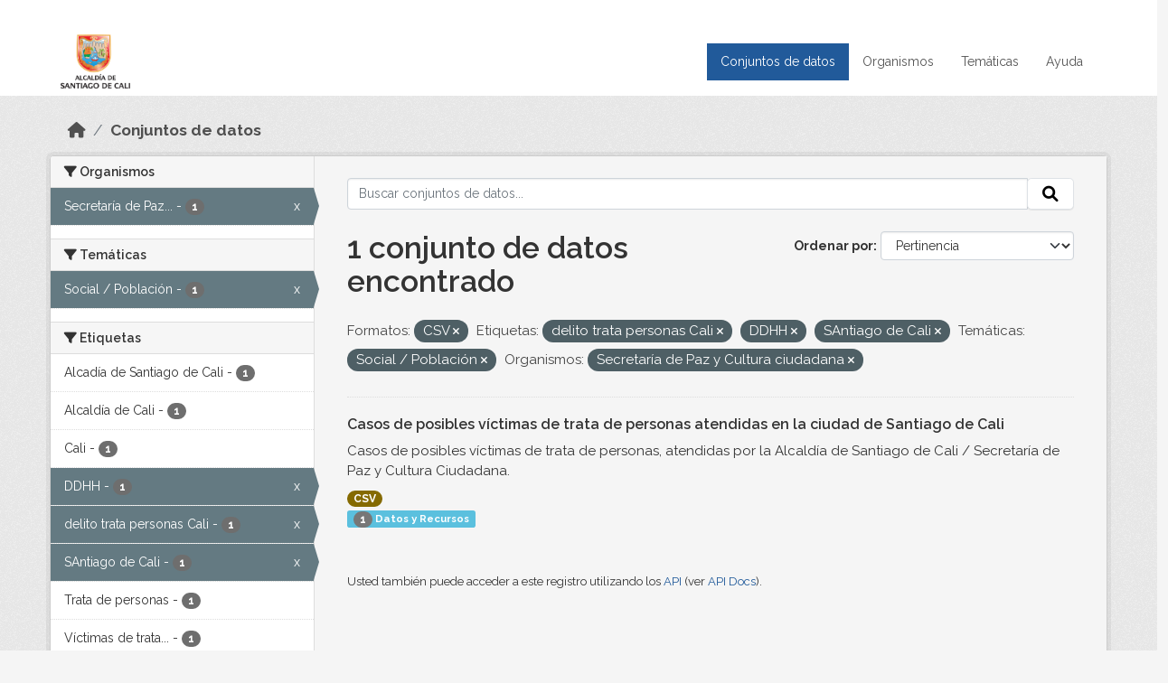

--- FILE ---
content_type: text/html; charset=utf-8
request_url: https://datos.cali.gov.co/dataset?res_format=CSV&tags=delito+trata+personas+Cali&tags=DDHH&groups=social-poblacion&tags=SAntiago+de+Cali&organization=secretaria-de-paz-y-cultura-ciudadana
body_size: 40822
content:
<!DOCTYPE html>
<!--[if IE 9]> <html lang="es" class="ie9"> <![endif]-->
<!--[if gt IE 8]><!--> <html lang="es"  > <!--<![endif]-->
  <head>
    <meta charset="utf-8" />
      <meta name="csrf_field_name" content="_csrf_token" />
      <meta name="_csrf_token" content="IjE2MTViMzM3MDIxYWU4ODRjN2NmNzVlZjk4NGVkYzA1N2ZhYmRlZGMi.aXJimw.ZIlvw4SCY0e9doaSQhzRt-cmBlw" />

      <meta name="generator" content="ckan 2.10.4" />
      <meta name="viewport" content="width=device-width, initial-scale=1.0">
    <title>Conjunto de datos - Datos Abiertos Cali</title>

    
    
    <link rel="shortcut icon" href="/img/favicon.ico" />
    
    
        <!-- Google tag (gtag.js) -->
<script async src="https://www.googletagmanager.com/gtag/js?id=G-2GPXESL37B"></script>
<script>
 window.dataLayer = window.dataLayer || [];
 function gtag(){dataLayer.push(arguments);}

 gtag('set', 'linker', );
 gtag('js', new Date());

 gtag('config', 'G-2GPXESL37B', {
     anonymize_ip: true,
     linker: {
         domains: []
     }
 });
</script>
    

  
  
      
      
      
    
  
  

  


    
      
      
    

    
    <link href="/webassets/base/1c87a999_main.css" rel="stylesheet"/>
<link href="/webassets/webassets-external/57f7216b780409588d6765cfa4db3c8a_custom.css" rel="stylesheet"/>
<link href="/css/rating.css" rel="stylesheet"/>
<link href="/webassets/ckanext-activity/6ac15be0_activity.css" rel="stylesheet"/>
    
  </head>

  
  <body data-site-root="https://datos.cali.gov.co/" data-locale-root="https://datos.cali.gov.co/" >

    
    <div class="visually-hidden-focusable"><a href="#content">Skip to main content</a></div>
  

  
    

<header class="account-masthead">
  <div class="container">
    
    
    
  </div>
</header>

<header class="navbar navbar-expand-lg navbar-static-top masthead">
    
  <div class="container">
    <div class="row row-cols-md-2 w-100">
      <hgroup class="header-image navbar-left col">
        
        <a class="logo" href="/">
        <!--
          <img class="image-header" src="/img/lema-alcaldia-cali.png" alt="Datos Abiertos - Alcaldía de Santiago de Cali"
              title="Alcaldía de Santiago de Cali">
        -->
          <img class="image-header" src="/img/logo-alcaldia-cali.png" alt="Datos Abiertos - Alcaldía de Santiago de Cali"
              title="Alcaldía de Santiago de Cali">
          <span class="title-header sr-only">Datos Abiertos</span>
        </a>
        
      </hgroup>
      <di class="col text-end">
        <button class="navbar-toggler" type="button" data-bs-toggle="collapse" data-bs-target="#navbarSupportedContent" aria-controls="navbarSupportedContent" aria-expanded="false" aria-label="Toggle navigation">
          <span class="navbar-toggler-icon"></span>
        </button>
      </div>
      <!-- <div class="navbar-right">
        <button data-target="#main-navigation-toggle" data-toggle="collapse" class="navbar-toggle collapsed"
                type="button">
          <span class="fa fa-bars"></span>
        </button>
      </div> -->

      <div class="collapse navbar-collapse col justify-content-end" id="main-navigation-toggle">
        
        <nav class="section navigation">
          <ul class="navbar-nav me-auto mb-2 mb-lg-0">
            
            <li class="active"><a href="/dataset/">Conjuntos de datos</a></li><li><a href="/organization/">Organismos</a></li><li><a href="/group/">Temáticas</a></li><li><a href="/pages/ayuda">Ayuda</a></li>
            
          </ul>
        </nav>
         
        
        
      </div>
    </div>
  </div>
</header>

  
    <div class="main">
      <div id="content" class="container">
        
          
            <div class="flash-messages">
              
                
              
            </div>
          

          
            <div class="toolbar" role="navigation" aria-label="Miga de pan">
              
                
                  <ol class="breadcrumb">
                    
<li class="home"><a href="/" aria-label="Inicio"><i class="fa fa-home"></i><span> Inicio</span></a></li>
                    
  <li class="active"><a href="/dataset/">Conjuntos de datos</a></li>

                  </ol>
                
              
            </div>
          

          <div class="row wrapper">
            
            
            

            
              <aside class="secondary col-md-3">
                
                
  <div class="filters">
    <div>
      
        

    
    
	
	    
		<section class="module module-narrow module-shallow">
		    
			<h2 class="module-heading">
			    <i class="fa fa-filter"></i>
			    Organismos
			</h2>
		    
		    
			
			    
				<nav aria-label="Organismos">
				    <ul class="list-unstyled nav nav-simple nav-facet">
					
					    
					    
					    
					    
					    <li class="nav-item  active">
						<a href="/dataset/?res_format=CSV&amp;tags=delito+trata+personas+Cali&amp;tags=DDHH&amp;tags=SAntiago+de+Cali&amp;groups=social-poblacion" title="Secretaría de Paz y Cultura ciudadana">
						    <span class="item-label">Secretaría de Paz...</span>
						    <span class="hidden separator"> - </span>
						    <span class="item-count badge">1</span>
							<span class="facet-close">x</span>
						</a>
					    </li>
					
				    </ul>
				</nav>

				<p class="module-footer">
				    
					
				    
				</p>
			    
			
		    
		</section>
	    
	
    

      
        

    
    
	
	    
		<section class="module module-narrow module-shallow">
		    
			<h2 class="module-heading">
			    <i class="fa fa-filter"></i>
			    Temáticas
			</h2>
		    
		    
			
			    
				<nav aria-label="Temáticas">
				    <ul class="list-unstyled nav nav-simple nav-facet">
					
					    
					    
					    
					    
					    <li class="nav-item  active">
						<a href="/dataset/?res_format=CSV&amp;tags=delito+trata+personas+Cali&amp;tags=DDHH&amp;tags=SAntiago+de+Cali&amp;organization=secretaria-de-paz-y-cultura-ciudadana" title="">
						    <span class="item-label">Social / Población</span>
						    <span class="hidden separator"> - </span>
						    <span class="item-count badge">1</span>
							<span class="facet-close">x</span>
						</a>
					    </li>
					
				    </ul>
				</nav>

				<p class="module-footer">
				    
					
				    
				</p>
			    
			
		    
		</section>
	    
	
    

      
        

    
    
	
	    
		<section class="module module-narrow module-shallow">
		    
			<h2 class="module-heading">
			    <i class="fa fa-filter"></i>
			    Etiquetas
			</h2>
		    
		    
			
			    
				<nav aria-label="Etiquetas">
				    <ul class="list-unstyled nav nav-simple nav-facet">
					
					    
					    
					    
					    
					    <li class="nav-item ">
						<a href="/dataset/?res_format=CSV&amp;tags=delito+trata+personas+Cali&amp;tags=DDHH&amp;tags=SAntiago+de+Cali&amp;groups=social-poblacion&amp;organization=secretaria-de-paz-y-cultura-ciudadana&amp;tags=Alcad%C3%ADa+de+Santiago+de+Cali" title="">
						    <span class="item-label">Alcadía de Santiago de Cali</span>
						    <span class="hidden separator"> - </span>
						    <span class="item-count badge">1</span>
							
						</a>
					    </li>
					
					    
					    
					    
					    
					    <li class="nav-item ">
						<a href="/dataset/?res_format=CSV&amp;tags=delito+trata+personas+Cali&amp;tags=DDHH&amp;tags=SAntiago+de+Cali&amp;groups=social-poblacion&amp;organization=secretaria-de-paz-y-cultura-ciudadana&amp;tags=Alcald%C3%ADa+de+Cali" title="">
						    <span class="item-label">Alcaldía de Cali</span>
						    <span class="hidden separator"> - </span>
						    <span class="item-count badge">1</span>
							
						</a>
					    </li>
					
					    
					    
					    
					    
					    <li class="nav-item ">
						<a href="/dataset/?res_format=CSV&amp;tags=delito+trata+personas+Cali&amp;tags=DDHH&amp;tags=SAntiago+de+Cali&amp;groups=social-poblacion&amp;organization=secretaria-de-paz-y-cultura-ciudadana&amp;tags=Cali" title="">
						    <span class="item-label">Cali</span>
						    <span class="hidden separator"> - </span>
						    <span class="item-count badge">1</span>
							
						</a>
					    </li>
					
					    
					    
					    
					    
					    <li class="nav-item  active">
						<a href="/dataset/?res_format=CSV&amp;tags=delito+trata+personas+Cali&amp;tags=SAntiago+de+Cali&amp;groups=social-poblacion&amp;organization=secretaria-de-paz-y-cultura-ciudadana" title="">
						    <span class="item-label">DDHH</span>
						    <span class="hidden separator"> - </span>
						    <span class="item-count badge">1</span>
							<span class="facet-close">x</span>
						</a>
					    </li>
					
					    
					    
					    
					    
					    <li class="nav-item  active">
						<a href="/dataset/?res_format=CSV&amp;tags=DDHH&amp;tags=SAntiago+de+Cali&amp;groups=social-poblacion&amp;organization=secretaria-de-paz-y-cultura-ciudadana" title="">
						    <span class="item-label">delito trata personas Cali</span>
						    <span class="hidden separator"> - </span>
						    <span class="item-count badge">1</span>
							<span class="facet-close">x</span>
						</a>
					    </li>
					
					    
					    
					    
					    
					    <li class="nav-item  active">
						<a href="/dataset/?res_format=CSV&amp;tags=delito+trata+personas+Cali&amp;tags=DDHH&amp;groups=social-poblacion&amp;organization=secretaria-de-paz-y-cultura-ciudadana" title="">
						    <span class="item-label">SAntiago de Cali</span>
						    <span class="hidden separator"> - </span>
						    <span class="item-count badge">1</span>
							<span class="facet-close">x</span>
						</a>
					    </li>
					
					    
					    
					    
					    
					    <li class="nav-item ">
						<a href="/dataset/?res_format=CSV&amp;tags=delito+trata+personas+Cali&amp;tags=DDHH&amp;tags=SAntiago+de+Cali&amp;groups=social-poblacion&amp;organization=secretaria-de-paz-y-cultura-ciudadana&amp;tags=Trata+de+personas" title="">
						    <span class="item-label">Trata de personas</span>
						    <span class="hidden separator"> - </span>
						    <span class="item-count badge">1</span>
							
						</a>
					    </li>
					
					    
					    
					    
					    
					    <li class="nav-item ">
						<a href="/dataset/?res_format=CSV&amp;tags=delito+trata+personas+Cali&amp;tags=DDHH&amp;tags=SAntiago+de+Cali&amp;groups=social-poblacion&amp;organization=secretaria-de-paz-y-cultura-ciudadana&amp;tags=V%C3%ADctimas+de+trata+de+personas" title="Víctimas de trata de personas">
						    <span class="item-label">Víctimas de trata...</span>
						    <span class="hidden separator"> - </span>
						    <span class="item-count badge">1</span>
							
						</a>
					    </li>
					
				    </ul>
				</nav>

				<p class="module-footer">
				    
					
				    
				</p>
			    
			
		    
		</section>
	    
	
    

      
        

    
    
	
	    
		<section class="module module-narrow module-shallow">
		    
			<h2 class="module-heading">
			    <i class="fa fa-filter"></i>
			    Formatos
			</h2>
		    
		    
			
			    
				<nav aria-label="Formatos">
				    <ul class="list-unstyled nav nav-simple nav-facet">
					
					    
					    
					    
					    
					    <li class="nav-item  active">
						<a href="/dataset/?tags=delito+trata+personas+Cali&amp;tags=DDHH&amp;tags=SAntiago+de+Cali&amp;groups=social-poblacion&amp;organization=secretaria-de-paz-y-cultura-ciudadana" title="">
						    <span class="item-label">CSV</span>
						    <span class="hidden separator"> - </span>
						    <span class="item-count badge">1</span>
							<span class="facet-close">x</span>
						</a>
					    </li>
					
				    </ul>
				</nav>

				<p class="module-footer">
				    
					
				    
				</p>
			    
			
		    
		</section>
	    
	
    

      
        

    
    
	
	    
		<section class="module module-narrow module-shallow">
		    
			<h2 class="module-heading">
			    <i class="fa fa-filter"></i>
			    Licencias
			</h2>
		    
		    
			
			    
				<nav aria-label="Licencias">
				    <ul class="list-unstyled nav nav-simple nav-facet">
					
					    
					    
					    
					    
					    <li class="nav-item ">
						<a href="/dataset/?res_format=CSV&amp;tags=delito+trata+personas+Cali&amp;tags=DDHH&amp;tags=SAntiago+de+Cali&amp;groups=social-poblacion&amp;organization=secretaria-de-paz-y-cultura-ciudadana&amp;license_id=cc-by-sa" title="Creative Commons Attribution Share-Alike">
						    <span class="item-label">Creative Commons...</span>
						    <span class="hidden separator"> - </span>
						    <span class="item-count badge">1</span>
							
						</a>
					    </li>
					
				    </ul>
				</nav>

				<p class="module-footer">
				    
					
				    
				</p>
			    
			
		    
		</section>
	    
	
    

      
    </div>
    <a class="close no-text hide-filters"><i class="fa fa-times-circle"></i><span class="text">close</span></a>
  </div>

              </aside>
            

            
              <div class="primary col-md-9 col-xs-12" role="main">
                
                
  <section class="module">
    <div class="module-content">
      
        
      
      
    
    
    







<form id="dataset-search-form" class="search-form" method="get" data-module="select-switch">

  
    <div class="input-group search-input-group">
      <input aria-label="Buscar conjuntos de datos..." id="field-giant-search" type="text" class="form-control input-lg" name="q" value="" autocomplete="off" placeholder="Buscar conjuntos de datos...">
      
      <span class="input-group-btn">
        <button class="btn btn-default btn-lg" type="submit" value="search" aria-label="Enviar">
          <i class="fa fa-search"></i>
        </button>
      </span>
      
    </div>
  

  
    <span>






<input type="hidden" name="res_format" value="CSV" />





<input type="hidden" name="tags" value="delito trata personas Cali" />





<input type="hidden" name="tags" value="DDHH" />





<input type="hidden" name="tags" value="SAntiago de Cali" />





<input type="hidden" name="groups" value="social-poblacion" />





<input type="hidden" name="organization" value="secretaria-de-paz-y-cultura-ciudadana" />



</span>
  

  
    
      <div class="form-group control-order-by">
        <label for="field-order-by">Ordenar por</label>
        <select id="field-order-by" name="sort" class="form-control form-select">
          
            
              <option value="score desc, metadata_modified desc" selected="selected">Pertinencia</option>
            
          
            
              <option value="title_string asc">Nombre Ascendente</option>
            
          
            
              <option value="title_string desc">Nombre Descendente</option>
            
          
            
          
            
          
            
              <option value="metadata_modified desc">Última modificación</option>
            
          
            
          
        </select>
        
        <button class="btn btn-default js-hide" type="submit">Ir</button>
        
      </div>
    
  

  
    
      <h1>

  
  
  
  

1 conjunto de datos encontrado</h1>
    
  

  
    
      <p class="filter-list">
        
          
          <span class="facet">Formatos:</span>
          
            <span class="filtered pill">CSV
              <a href="/dataset/?tags=delito+trata+personas+Cali&amp;tags=DDHH&amp;tags=SAntiago+de+Cali&amp;groups=social-poblacion&amp;organization=secretaria-de-paz-y-cultura-ciudadana" class="remove" title="Quitar"><i class="fa fa-times"></i></a>
            </span>
          
        
          
          <span class="facet">Etiquetas:</span>
          
            <span class="filtered pill">delito trata personas Cali
              <a href="/dataset/?res_format=CSV&amp;tags=DDHH&amp;tags=SAntiago+de+Cali&amp;groups=social-poblacion&amp;organization=secretaria-de-paz-y-cultura-ciudadana" class="remove" title="Quitar"><i class="fa fa-times"></i></a>
            </span>
          
            <span class="filtered pill">DDHH
              <a href="/dataset/?res_format=CSV&amp;tags=delito+trata+personas+Cali&amp;tags=SAntiago+de+Cali&amp;groups=social-poblacion&amp;organization=secretaria-de-paz-y-cultura-ciudadana" class="remove" title="Quitar"><i class="fa fa-times"></i></a>
            </span>
          
            <span class="filtered pill">SAntiago de Cali
              <a href="/dataset/?res_format=CSV&amp;tags=delito+trata+personas+Cali&amp;tags=DDHH&amp;groups=social-poblacion&amp;organization=secretaria-de-paz-y-cultura-ciudadana" class="remove" title="Quitar"><i class="fa fa-times"></i></a>
            </span>
          
        
          
          <span class="facet">Temáticas:</span>
          
            <span class="filtered pill">Social / Población
              <a href="/dataset/?res_format=CSV&amp;tags=delito+trata+personas+Cali&amp;tags=DDHH&amp;tags=SAntiago+de+Cali&amp;organization=secretaria-de-paz-y-cultura-ciudadana" class="remove" title="Quitar"><i class="fa fa-times"></i></a>
            </span>
          
        
          
          <span class="facet">Organismos:</span>
          
            <span class="filtered pill">Secretaría de Paz y Cultura ciudadana
              <a href="/dataset/?res_format=CSV&amp;tags=delito+trata+personas+Cali&amp;tags=DDHH&amp;tags=SAntiago+de+Cali&amp;groups=social-poblacion" class="remove" title="Quitar"><i class="fa fa-times"></i></a>
            </span>
          
        
      </p>
      <a class="show-filters btn btn-default">Filtrar Resultados</a>
    
  

</form>





      
        

  
    <ul class="dataset-list list-unstyled">
    	
	      
	        






  <li class="dataset-item">
    

      <div class="dataset-content">
        
          <h2 class="dataset-heading">
            
              
            
            
<a href="/dataset/casos-de-posibles-victimas-de-trata-de-personas-atendidas-en-santiago-de-cali" title="Casos de posibles víctimas de trata de personas atendidas en la ciudad de Santiago de Cali">
  Casos de posibles víctimas de trata de personas atendidas en la ciudad de Santiago de Cali
</a>

            
              
              
            
          </h2>
        
        
          
            <div>Casos de posibles víctimas de trata de personas, atendidas por la Alcaldía de Santiago de Cali / Secretaría de Paz y Cultura Ciudadana.</div>
          
        
      </div>
      
        
          
            <ul class="dataset-resources list-unstyled">
              
                
                <li>
                  <a href="/dataset/casos-de-posibles-victimas-de-trata-de-personas-atendidas-en-santiago-de-cali" class="badge badge-default" data-format="csv">CSV</a>
                </li>
                
              
            </ul>
          
        
      
    
<div class="label label-info">
  <span class="item-count badge">1</span> Datos y Recursos
</div>

  </li>

	      
	    
    </ul>
  

      
    </div>

    
      
    
  </section>

  
    <section class="module">
      <div class="module-content">
        
          <small>
            
            
            
          Usted también puede acceder a este registro utilizando los <a href="/api/3">API</a> (ver <a href="http://docs.ckan.org/en/2.10/api/">API Docs</a>).
          </small>
        
      </div>
    </section>
  

              </div>
            
          </div>
        
      </div>
    </div>
  
    <footer class="site-footer">
  <div class="container">
    <div class="row">
      <div class="contact col-md-12 wow fadeInUp animated">
        <h2 class="title-section">Contáctenos</h2>
        <div class="row">
          <div class="info-container col-md-6">
            <div class="info place">
              <span>Dirección:</span> Centro Administrativo Municipal (CAM) Avenida 2 Norte #10 - 70. Cali - Valle del
              Cauca - Colombia.
            </div>
            <div class="info clock">
              <span>Horario atención:</span> lunes a viernes de 8 am a 12 pm y de 2 pm a 5 pm.
            </div>
            <div class="info clock">
              <a href="http://www.cali.gov.co/publicaciones/43/oficina_de_atencin_al_ciudadano/"> Atención al
                ciudadano </a>
            </div>
            <div class="info directory">
              <a href="http://www.cali.gov.co/directorio/">Directorio dependencias</a>
            </div>
          </div>
          <div class="info-container col-md-6 wow fadeInUp animated">
            <div class="info phone">
              <span>Linea Nacional:</span> 01 8000 222 195
            </div>
            <div class="info phone">
              <span>Lineas Locales:</span> 195 - (57+2) 887 9020
            </div>
            <div class="info email">
              <span>Email:</span> <a href="mailto:contactenos@cali.gov.co" title="Alcaldía de Santiago de Cali">contactenos@cali.gov.co</a>
            </div>
            <div class="info email">
              <span>Notificaciones Judiciales:</span> <a href="mailto:notificacionesjudiciales@cali.gov.co"
                                                        title="Alcaldía de Santiago de Cali">notificacionesjudiciales@cali.gov.co</a>
            </div>
          </div>
        </div> <!-- FIN ROW -->
      </div>
    </div> <!-- FIN ROW -->
  </div>

  <div class="copyright">
    <div class="container">
      
      <div class="row">
        <div class="col-md-8 footer-links">
          
          <ul class="list-unstyled">
            
            <li><a href="/about">Acerca de Datos Abiertos Cali</a>
            </li>
            
          </ul>
          <ul class="list-unstyled">
            
            
            <li><a href="http://docs.ckan.org/en/2.10/api/">API CKAN</a></li>
            <li><a href="http://www.ckan.org/">CKAN Association</a></li>
            <li><a href="http://www.opendefinition.org/okd/"><img
                src="/base/images/od_80x15_blue.png" alt="Open Data"></a></li>
            
          </ul>
          
        </div>
        <div class="col-md-4 attribution">
          
          <p><strong>Gestionado con </strong> <a class="hide-text ckan-footer-logo" href="http://ckan.org">CKAN</a>
          <!-- <a class="hide-text nexura-footer-logo" href="http://www.nexura.com/" title="Nexura Internacional">Nexura</a> -->
          </p>
          
          
          
<form class="lang-select" action="/util/redirect" data-module="select-switch" method="POST">
  
<input type="hidden" name="_csrf_token" value="IjE2MTViMzM3MDIxYWU4ODRjN2NmNzVlZjk4NGVkYzA1N2ZhYmRlZGMi.aXJimw.ZIlvw4SCY0e9doaSQhzRt-cmBlw"/> 
  <div class="form-group">
    <label for="field-lang-select">Idioma</label>
    <select id="field-lang-select" name="url" data-module="autocomplete" data-module-dropdown-class="lang-dropdown" data-module-container-class="lang-container">
      
        <option value="/es/dataset?res_format=CSV&amp;tags=delito+trata+personas+Cali&amp;tags=DDHH&amp;groups=social-poblacion&amp;tags=SAntiago+de+Cali&amp;organization=secretaria-de-paz-y-cultura-ciudadana" selected="selected">
          español
        </option>
      
        <option value="/en/dataset?res_format=CSV&amp;tags=delito+trata+personas+Cali&amp;tags=DDHH&amp;groups=social-poblacion&amp;tags=SAntiago+de+Cali&amp;organization=secretaria-de-paz-y-cultura-ciudadana" >
          English
        </option>
      
        <option value="/pt_BR/dataset?res_format=CSV&amp;tags=delito+trata+personas+Cali&amp;tags=DDHH&amp;groups=social-poblacion&amp;tags=SAntiago+de+Cali&amp;organization=secretaria-de-paz-y-cultura-ciudadana" >
          português (Brasil)
        </option>
      
        <option value="/ja/dataset?res_format=CSV&amp;tags=delito+trata+personas+Cali&amp;tags=DDHH&amp;groups=social-poblacion&amp;tags=SAntiago+de+Cali&amp;organization=secretaria-de-paz-y-cultura-ciudadana" >
          日本語
        </option>
      
        <option value="/it/dataset?res_format=CSV&amp;tags=delito+trata+personas+Cali&amp;tags=DDHH&amp;groups=social-poblacion&amp;tags=SAntiago+de+Cali&amp;organization=secretaria-de-paz-y-cultura-ciudadana" >
          italiano
        </option>
      
        <option value="/cs_CZ/dataset?res_format=CSV&amp;tags=delito+trata+personas+Cali&amp;tags=DDHH&amp;groups=social-poblacion&amp;tags=SAntiago+de+Cali&amp;organization=secretaria-de-paz-y-cultura-ciudadana" >
          čeština (Česko)
        </option>
      
        <option value="/ca/dataset?res_format=CSV&amp;tags=delito+trata+personas+Cali&amp;tags=DDHH&amp;groups=social-poblacion&amp;tags=SAntiago+de+Cali&amp;organization=secretaria-de-paz-y-cultura-ciudadana" >
          català
        </option>
      
        <option value="/fr/dataset?res_format=CSV&amp;tags=delito+trata+personas+Cali&amp;tags=DDHH&amp;groups=social-poblacion&amp;tags=SAntiago+de+Cali&amp;organization=secretaria-de-paz-y-cultura-ciudadana" >
          français
        </option>
      
        <option value="/el/dataset?res_format=CSV&amp;tags=delito+trata+personas+Cali&amp;tags=DDHH&amp;groups=social-poblacion&amp;tags=SAntiago+de+Cali&amp;organization=secretaria-de-paz-y-cultura-ciudadana" >
          Ελληνικά
        </option>
      
        <option value="/sv/dataset?res_format=CSV&amp;tags=delito+trata+personas+Cali&amp;tags=DDHH&amp;groups=social-poblacion&amp;tags=SAntiago+de+Cali&amp;organization=secretaria-de-paz-y-cultura-ciudadana" >
          svenska
        </option>
      
        <option value="/sr/dataset?res_format=CSV&amp;tags=delito+trata+personas+Cali&amp;tags=DDHH&amp;groups=social-poblacion&amp;tags=SAntiago+de+Cali&amp;organization=secretaria-de-paz-y-cultura-ciudadana" >
          српски
        </option>
      
        <option value="/no/dataset?res_format=CSV&amp;tags=delito+trata+personas+Cali&amp;tags=DDHH&amp;groups=social-poblacion&amp;tags=SAntiago+de+Cali&amp;organization=secretaria-de-paz-y-cultura-ciudadana" >
          norsk
        </option>
      
        <option value="/sk/dataset?res_format=CSV&amp;tags=delito+trata+personas+Cali&amp;tags=DDHH&amp;groups=social-poblacion&amp;tags=SAntiago+de+Cali&amp;organization=secretaria-de-paz-y-cultura-ciudadana" >
          slovenčina
        </option>
      
        <option value="/fi/dataset?res_format=CSV&amp;tags=delito+trata+personas+Cali&amp;tags=DDHH&amp;groups=social-poblacion&amp;tags=SAntiago+de+Cali&amp;organization=secretaria-de-paz-y-cultura-ciudadana" >
          suomi
        </option>
      
        <option value="/ru/dataset?res_format=CSV&amp;tags=delito+trata+personas+Cali&amp;tags=DDHH&amp;groups=social-poblacion&amp;tags=SAntiago+de+Cali&amp;organization=secretaria-de-paz-y-cultura-ciudadana" >
          русский
        </option>
      
        <option value="/de/dataset?res_format=CSV&amp;tags=delito+trata+personas+Cali&amp;tags=DDHH&amp;groups=social-poblacion&amp;tags=SAntiago+de+Cali&amp;organization=secretaria-de-paz-y-cultura-ciudadana" >
          Deutsch
        </option>
      
        <option value="/pl/dataset?res_format=CSV&amp;tags=delito+trata+personas+Cali&amp;tags=DDHH&amp;groups=social-poblacion&amp;tags=SAntiago+de+Cali&amp;organization=secretaria-de-paz-y-cultura-ciudadana" >
          polski
        </option>
      
        <option value="/nl/dataset?res_format=CSV&amp;tags=delito+trata+personas+Cali&amp;tags=DDHH&amp;groups=social-poblacion&amp;tags=SAntiago+de+Cali&amp;organization=secretaria-de-paz-y-cultura-ciudadana" >
          Nederlands
        </option>
      
        <option value="/bg/dataset?res_format=CSV&amp;tags=delito+trata+personas+Cali&amp;tags=DDHH&amp;groups=social-poblacion&amp;tags=SAntiago+de+Cali&amp;organization=secretaria-de-paz-y-cultura-ciudadana" >
          български
        </option>
      
        <option value="/ko_KR/dataset?res_format=CSV&amp;tags=delito+trata+personas+Cali&amp;tags=DDHH&amp;groups=social-poblacion&amp;tags=SAntiago+de+Cali&amp;organization=secretaria-de-paz-y-cultura-ciudadana" >
          한국어 (대한민국)
        </option>
      
        <option value="/hu/dataset?res_format=CSV&amp;tags=delito+trata+personas+Cali&amp;tags=DDHH&amp;groups=social-poblacion&amp;tags=SAntiago+de+Cali&amp;organization=secretaria-de-paz-y-cultura-ciudadana" >
          magyar
        </option>
      
        <option value="/sl/dataset?res_format=CSV&amp;tags=delito+trata+personas+Cali&amp;tags=DDHH&amp;groups=social-poblacion&amp;tags=SAntiago+de+Cali&amp;organization=secretaria-de-paz-y-cultura-ciudadana" >
          slovenščina
        </option>
      
        <option value="/lv/dataset?res_format=CSV&amp;tags=delito+trata+personas+Cali&amp;tags=DDHH&amp;groups=social-poblacion&amp;tags=SAntiago+de+Cali&amp;organization=secretaria-de-paz-y-cultura-ciudadana" >
          latviešu
        </option>
      
        <option value="/id/dataset?res_format=CSV&amp;tags=delito+trata+personas+Cali&amp;tags=DDHH&amp;groups=social-poblacion&amp;tags=SAntiago+de+Cali&amp;organization=secretaria-de-paz-y-cultura-ciudadana" >
          Indonesia
        </option>
      
        <option value="/ro/dataset?res_format=CSV&amp;tags=delito+trata+personas+Cali&amp;tags=DDHH&amp;groups=social-poblacion&amp;tags=SAntiago+de+Cali&amp;organization=secretaria-de-paz-y-cultura-ciudadana" >
          română
        </option>
      
        <option value="/lt/dataset?res_format=CSV&amp;tags=delito+trata+personas+Cali&amp;tags=DDHH&amp;groups=social-poblacion&amp;tags=SAntiago+de+Cali&amp;organization=secretaria-de-paz-y-cultura-ciudadana" >
          lietuvių
        </option>
      
        <option value="/bs/dataset?res_format=CSV&amp;tags=delito+trata+personas+Cali&amp;tags=DDHH&amp;groups=social-poblacion&amp;tags=SAntiago+de+Cali&amp;organization=secretaria-de-paz-y-cultura-ciudadana" >
          bosanski
        </option>
      
        <option value="/hr/dataset?res_format=CSV&amp;tags=delito+trata+personas+Cali&amp;tags=DDHH&amp;groups=social-poblacion&amp;tags=SAntiago+de+Cali&amp;organization=secretaria-de-paz-y-cultura-ciudadana" >
          hrvatski
        </option>
      
        <option value="/gl/dataset?res_format=CSV&amp;tags=delito+trata+personas+Cali&amp;tags=DDHH&amp;groups=social-poblacion&amp;tags=SAntiago+de+Cali&amp;organization=secretaria-de-paz-y-cultura-ciudadana" >
          galego
        </option>
      
        <option value="/tl/dataset?res_format=CSV&amp;tags=delito+trata+personas+Cali&amp;tags=DDHH&amp;groups=social-poblacion&amp;tags=SAntiago+de+Cali&amp;organization=secretaria-de-paz-y-cultura-ciudadana" >
          Filipino (Pilipinas)
        </option>
      
        <option value="/is/dataset?res_format=CSV&amp;tags=delito+trata+personas+Cali&amp;tags=DDHH&amp;groups=social-poblacion&amp;tags=SAntiago+de+Cali&amp;organization=secretaria-de-paz-y-cultura-ciudadana" >
          íslenska
        </option>
      
        <option value="/zh_Hans_CN/dataset?res_format=CSV&amp;tags=delito+trata+personas+Cali&amp;tags=DDHH&amp;groups=social-poblacion&amp;tags=SAntiago+de+Cali&amp;organization=secretaria-de-paz-y-cultura-ciudadana" >
          中文 (简体, 中国)
        </option>
      
        <option value="/he/dataset?res_format=CSV&amp;tags=delito+trata+personas+Cali&amp;tags=DDHH&amp;groups=social-poblacion&amp;tags=SAntiago+de+Cali&amp;organization=secretaria-de-paz-y-cultura-ciudadana" >
          עברית
        </option>
      
        <option value="/th/dataset?res_format=CSV&amp;tags=delito+trata+personas+Cali&amp;tags=DDHH&amp;groups=social-poblacion&amp;tags=SAntiago+de+Cali&amp;organization=secretaria-de-paz-y-cultura-ciudadana" >
          ไทย
        </option>
      
        <option value="/en_AU/dataset?res_format=CSV&amp;tags=delito+trata+personas+Cali&amp;tags=DDHH&amp;groups=social-poblacion&amp;tags=SAntiago+de+Cali&amp;organization=secretaria-de-paz-y-cultura-ciudadana" >
          English (Australia)
        </option>
      
        <option value="/es_AR/dataset?res_format=CSV&amp;tags=delito+trata+personas+Cali&amp;tags=DDHH&amp;groups=social-poblacion&amp;tags=SAntiago+de+Cali&amp;organization=secretaria-de-paz-y-cultura-ciudadana" >
          español (Argentina)
        </option>
      
        <option value="/mn_MN/dataset?res_format=CSV&amp;tags=delito+trata+personas+Cali&amp;tags=DDHH&amp;groups=social-poblacion&amp;tags=SAntiago+de+Cali&amp;organization=secretaria-de-paz-y-cultura-ciudadana" >
          монгол (Монгол)
        </option>
      
        <option value="/da_DK/dataset?res_format=CSV&amp;tags=delito+trata+personas+Cali&amp;tags=DDHH&amp;groups=social-poblacion&amp;tags=SAntiago+de+Cali&amp;organization=secretaria-de-paz-y-cultura-ciudadana" >
          dansk (Danmark)
        </option>
      
        <option value="/en_GB/dataset?res_format=CSV&amp;tags=delito+trata+personas+Cali&amp;tags=DDHH&amp;groups=social-poblacion&amp;tags=SAntiago+de+Cali&amp;organization=secretaria-de-paz-y-cultura-ciudadana" >
          English (United Kingdom)
        </option>
      
        <option value="/nb_NO/dataset?res_format=CSV&amp;tags=delito+trata+personas+Cali&amp;tags=DDHH&amp;groups=social-poblacion&amp;tags=SAntiago+de+Cali&amp;organization=secretaria-de-paz-y-cultura-ciudadana" >
          norsk bokmål (Norge)
        </option>
      
        <option value="/am/dataset?res_format=CSV&amp;tags=delito+trata+personas+Cali&amp;tags=DDHH&amp;groups=social-poblacion&amp;tags=SAntiago+de+Cali&amp;organization=secretaria-de-paz-y-cultura-ciudadana" >
          አማርኛ
        </option>
      
        <option value="/pt_PT/dataset?res_format=CSV&amp;tags=delito+trata+personas+Cali&amp;tags=DDHH&amp;groups=social-poblacion&amp;tags=SAntiago+de+Cali&amp;organization=secretaria-de-paz-y-cultura-ciudadana" >
          português (Portugal)
        </option>
      
        <option value="/mk/dataset?res_format=CSV&amp;tags=delito+trata+personas+Cali&amp;tags=DDHH&amp;groups=social-poblacion&amp;tags=SAntiago+de+Cali&amp;organization=secretaria-de-paz-y-cultura-ciudadana" >
          македонски
        </option>
      
        <option value="/my_MM/dataset?res_format=CSV&amp;tags=delito+trata+personas+Cali&amp;tags=DDHH&amp;groups=social-poblacion&amp;tags=SAntiago+de+Cali&amp;organization=secretaria-de-paz-y-cultura-ciudadana" >
          မြန်မာ (မြန်မာ)
        </option>
      
        <option value="/sq/dataset?res_format=CSV&amp;tags=delito+trata+personas+Cali&amp;tags=DDHH&amp;groups=social-poblacion&amp;tags=SAntiago+de+Cali&amp;organization=secretaria-de-paz-y-cultura-ciudadana" >
          shqip
        </option>
      
        <option value="/fa_IR/dataset?res_format=CSV&amp;tags=delito+trata+personas+Cali&amp;tags=DDHH&amp;groups=social-poblacion&amp;tags=SAntiago+de+Cali&amp;organization=secretaria-de-paz-y-cultura-ciudadana" >
          فارسی (ایران)
        </option>
      
        <option value="/tr/dataset?res_format=CSV&amp;tags=delito+trata+personas+Cali&amp;tags=DDHH&amp;groups=social-poblacion&amp;tags=SAntiago+de+Cali&amp;organization=secretaria-de-paz-y-cultura-ciudadana" >
          Türkçe
        </option>
      
        <option value="/sr_Latn/dataset?res_format=CSV&amp;tags=delito+trata+personas+Cali&amp;tags=DDHH&amp;groups=social-poblacion&amp;tags=SAntiago+de+Cali&amp;organization=secretaria-de-paz-y-cultura-ciudadana" >
          srpski (latinica)
        </option>
      
        <option value="/uk/dataset?res_format=CSV&amp;tags=delito+trata+personas+Cali&amp;tags=DDHH&amp;groups=social-poblacion&amp;tags=SAntiago+de+Cali&amp;organization=secretaria-de-paz-y-cultura-ciudadana" >
          українська
        </option>
      
        <option value="/km/dataset?res_format=CSV&amp;tags=delito+trata+personas+Cali&amp;tags=DDHH&amp;groups=social-poblacion&amp;tags=SAntiago+de+Cali&amp;organization=secretaria-de-paz-y-cultura-ciudadana" >
          ខ្មែរ
        </option>
      
        <option value="/vi/dataset?res_format=CSV&amp;tags=delito+trata+personas+Cali&amp;tags=DDHH&amp;groups=social-poblacion&amp;tags=SAntiago+de+Cali&amp;organization=secretaria-de-paz-y-cultura-ciudadana" >
          Tiếng Việt
        </option>
      
        <option value="/ar/dataset?res_format=CSV&amp;tags=delito+trata+personas+Cali&amp;tags=DDHH&amp;groups=social-poblacion&amp;tags=SAntiago+de+Cali&amp;organization=secretaria-de-paz-y-cultura-ciudadana" >
          العربية
        </option>
      
        <option value="/ne/dataset?res_format=CSV&amp;tags=delito+trata+personas+Cali&amp;tags=DDHH&amp;groups=social-poblacion&amp;tags=SAntiago+de+Cali&amp;organization=secretaria-de-paz-y-cultura-ciudadana" >
          नेपाली
        </option>
      
        <option value="/zh_Hant_TW/dataset?res_format=CSV&amp;tags=delito+trata+personas+Cali&amp;tags=DDHH&amp;groups=social-poblacion&amp;tags=SAntiago+de+Cali&amp;organization=secretaria-de-paz-y-cultura-ciudadana" >
          中文 (繁體, 台灣)
        </option>
      
        <option value="/eu/dataset?res_format=CSV&amp;tags=delito+trata+personas+Cali&amp;tags=DDHH&amp;groups=social-poblacion&amp;tags=SAntiago+de+Cali&amp;organization=secretaria-de-paz-y-cultura-ciudadana" >
          euskara
        </option>
      
        <option value="/uk_UA/dataset?res_format=CSV&amp;tags=delito+trata+personas+Cali&amp;tags=DDHH&amp;groups=social-poblacion&amp;tags=SAntiago+de+Cali&amp;organization=secretaria-de-paz-y-cultura-ciudadana" >
          українська (Україна)
        </option>
      
    </select>
  </div>
  <button class="btn btn-default d-none " type="submit">Ir</button>
</form>


          
        </div>
      </div>
      
    </div>
  </div> <!-- FIN COPYRIGHT -->

</footer>


<link rel="stylesheet" href="https://calivirtual.net/chat/v22102021/vista/css/estilos_datos.css">
<script src="https://calivirtual.net/chat/v22102021/vista/js/function_datos.js"></script>    

<button class="boton-chat boton-chat-animated" id="boton-chat" onclick="chat_abrir()">
    <img src="https://calivirtual.net/chat/v22102021/vista/img/chat.png" alt="">
</button>

<div class="contenedor-chat" id="contenedor-chat">
    <div class="chat-head">
        <p>Bienvenido al servicio ChatBox de datos abiertos Cali</p>
        <button class="chat-boton-cerrar" onclick="chat_cerrar()">
            <i class="">&times;</i>
        </button>
    </div>

    <div class="chat-body-inicio" id="chat-body"></div>

    <div class="chat-mensaje" id=chat-mensaje>
        <div class="row">
            <div class="col-sm-12">
                <form action="javascript: chat_mensaje()">
                    <div class="form-group">
                        <div class="input-group">
                            <input type="text" class="form-control" name="chat-texto" id="chat-texto" onkeypress="return soloNumeros(event)" placeholder="Escriba aqui" autocomplete="off" required>
                            <div class="input-group-btn">
                                <button class="btn chat-btn-enviar" type="submit">
                                    <i class="glyphicon glyphicon-send"></i>
                                </button>
                            </div>
                        </div>
                    </div>
                </form>
            </div>
        </div>
    </div>
</div>

<div class="chat-ventana-multimedia" id="chat-ventana-multimedia">
    <img src="" alt="" id="chat-multimedia">
    <br><br>
    <button class="btn btn-danger" style="float: right" onclick="ocultar('chat-ventana-multimedia')">Cerrar</button>
</div>
  
  
  
  
  
  
    
    
    
        
        
        <div class="js-hide" data-module="google-analytics"
             data-module-googleanalytics_resource_prefix="/downloads/">
        </div>
    


  

      

    
    
    <link href="/webassets/vendor/d05bf0e7_fontawesome.css" rel="stylesheet"/>
<link href="/css/rating.css" rel="stylesheet"/>
<link href="/webassets/vendor/f3b8236b_select2.css" rel="stylesheet"/>
    <script src="/webassets/vendor/8c3c143a_jquery.js" type="text/javascript"></script>
<script src="/webassets/vendor/5027b870_vendor.js" type="text/javascript"></script>
<script src="/webassets/vendor/6d1ad7e6_bootstrap.js" type="text/javascript"></script>
<script src="/webassets/base/6fddaa3f_main.js" type="text/javascript"></script>
<script src="/webassets/base/0d750fad_ckan.js" type="text/javascript"></script>
<script src="/webassets/ckanext-googleanalytics/event_tracking.js?c4ef09be" type="text/javascript"></script>
<script src="/webassets/activity/0fdb5ee0_activity.js" type="text/javascript"></script>
  </body>
</html>